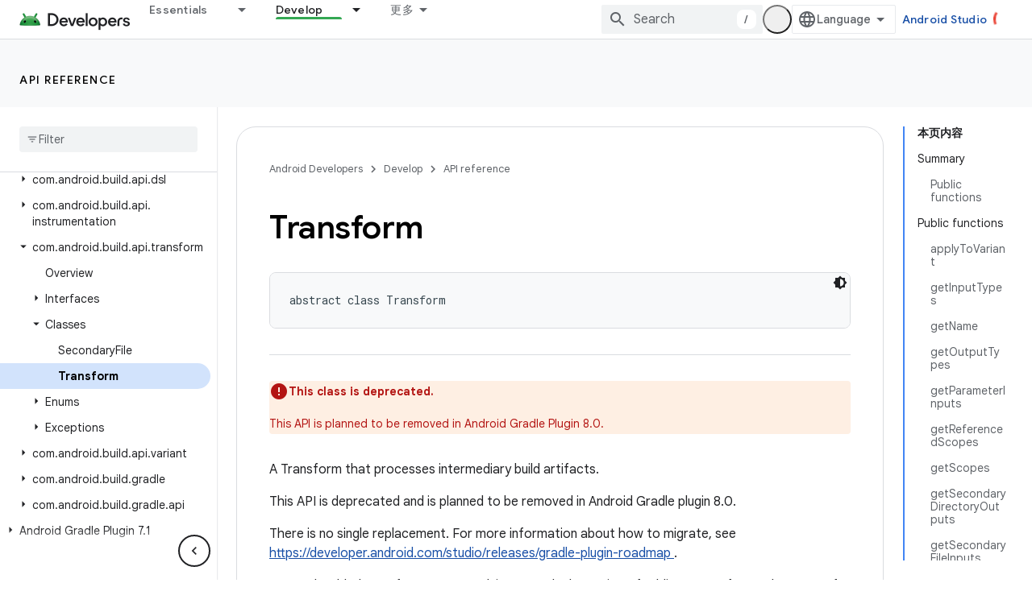

--- FILE ---
content_type: text/html; charset=UTF-8
request_url: https://feedback-pa.clients6.google.com/static/proxy.html?usegapi=1&jsh=m%3B%2F_%2Fscs%2Fabc-static%2F_%2Fjs%2Fk%3Dgapi.lb.en.2kN9-TZiXrM.O%2Fd%3D1%2Frs%3DAHpOoo_B4hu0FeWRuWHfxnZ3V0WubwN7Qw%2Fm%3D__features__
body_size: 78
content:
<!DOCTYPE html>
<html>
<head>
<title></title>
<meta http-equiv="X-UA-Compatible" content="IE=edge" />
<script type="text/javascript" nonce="brN9b0FG2CkxJe7Sb0AXwQ">
  window['startup'] = function() {
    googleapis.server.init();
  };
</script>
<script type="text/javascript"
  src="https://apis.google.com/js/googleapis.proxy.js?onload=startup" async
  defer nonce="brN9b0FG2CkxJe7Sb0AXwQ"></script>
</head>
<body>
</body>
</html>
